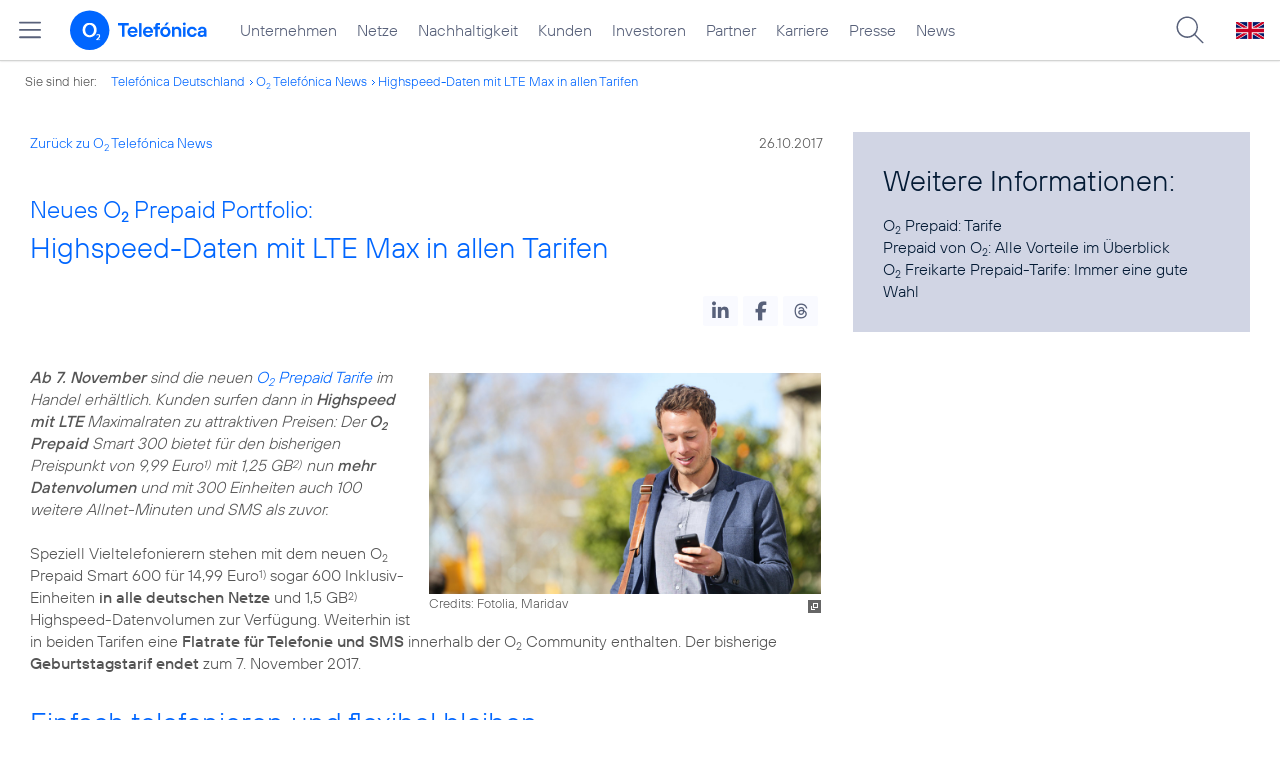

--- FILE ---
content_type: text/html; charset=UTF-8
request_url: https://www.telefonica.de/ext/ajax/par/newsfeed.ajax?type=list&creator_id=6681&creator_class=CMS%3A%3ANews%3A%3AMessage&tags=Flatrate%2CLTE%2CMarken%2CPrepaid%2CPressemitteilung%2CPrivatkunden%2CTarife%2Cportfolio%2Croaming&category_id%5B%5D=&group_id%5B%5D=62&search_query=&max_cols=3&max_news=3&max_news_visible=3&first_news=1&show_image=1&show_teaser=0&show_date=1&small_column=0&tools_id=&edit_tools=0&show_defaults=1&img_pos=left&img_size=33%25&text_length=&show_socialsharebar=0&show_more_link=1&show_newsfeed_link=0&target=_blank&pid=page-footer-tagnews&sort_by=date&state=online&offset=&load_more_news=1&lang=de&creator_label=&custom_tiles=0&start_with_square_tile=1&page_layout=2021_telefonica&show_skeleton=1
body_size: 960
content:
<div class="default-font par-heading par-headline-tag-div par-font-size-default">Ähnliche Themen:</div><div class="par-nf-messages par-list-messages par-nf-static-news"><div data-cat-names="[]" class="par-lm-message" data-cat-ids="[]" data-tags="[]"><a id="feed-msg-id-8847" class="par-anchor"></a><div class="par-lm-image"><div class="l-inline thmb-full-size"><img srcset="/file/public/1659/Microsoft-Surface-ProX-15-1280x720.jpg 1280w, /file/repository/46511_t_720_405/0/0/Microsoft-Surface-ProX-15-1280x720.jpg 720w, /file/repository/46511_t_360_203/0/0/Microsoft-Surface-ProX-15-1280x720.jpg 360w" alt="" sizes="(max-width: 360px) 180px, (max-width: 720px) 360px, 1280px" loading="lazy" src="/file/public/1659/Microsoft-Surface-ProX-15-1280x720.jpg" class="l-img"><div class="l-inline-caption"><span class="page-license-inline"><span class="page-license-info author">Credits: Microsoft</span></span></div><div class="fclear"></div></div></div><div class="par-lm-content"><div class="par-lm-date">13. Januar 2020</div><div class="default-font par-heading par-headline-tag-div par-headline-tag-static par-font-size-default"><span class="par-overline">Das neue Microsoft Surface Pro X mit LTE jetzt bei O<sub>2</sub>: </span>O<sub>2</sub> ist exklusiver Mobilfunkanbieter in Deutschland</div><div class="par-lm-teaser"></div></div><a target="_self" aria-label="Das neue Microsoft Surface Pro X mit LTE jetzt bei O2: O2 ist exklusiver Mobilfunkanbieter in Deutschland" class="par-nf-full-link" href="/news/corporate/2020/01/das-neue-microsoft-surface-pro-x-mit-lte-jetzt-bei-o2-o2-ist-exklusiver-mobilfunkanbieter-in-deutschland.html?pk_campaign=related_news"></a></div><div class="par-lm-message" data-cat-ids="[]" data-cat-names="[]" data-tags="[]"><a class="par-anchor" id="feed-msg-id-6326"></a><div class="par-lm-image"><div class="l-inline thmb-default"><img loading="lazy" class="l-img" src="/file/public/1558/AY-YILDIZ-Logo-placeit-1280x720.jpg" srcset="/file/public/1558/AY-YILDIZ-Logo-placeit-1280x720.jpg 1280w, /file/repository/37961_t_720_405/0/0/AY-YILDIZ-Logo-placeit-1280x720.jpg 720w, /file/repository/37961_t_360_203/0/0/AY-YILDIZ-Logo-placeit-1280x720.jpg 360w" sizes="(max-width: 360px) 180px, (max-width: 720px) 360px, 1280px" alt=""><div class="l-inline-caption"><span class="page-license-inline"><span class="page-license-info author">Credits: Placeit</span> | <a rel="license" target="_blank" class="page-license-info license" href="https://placeit.net/#license">Montage, Ausschnitt bearbeitet</a></span></div><div class="fclear"></div></div></div><div class="par-lm-content"><div class="par-lm-date">29. Mai 2019</div><div class="default-font par-heading par-headline-tag-div par-headline-tag-static par-font-size-default"><span class="par-overline">AY YILDIZ verbessert sein Prepaid-Portfolio: </span>Noch mehr Datenvolumen zum gleichen Preis</div><div class="par-lm-teaser"></div></div><a aria-label="AY YILDIZ verbessert sein Prepaid-Portfolio: Noch mehr Datenvolumen zum gleichen Preis" target="_self" class="par-nf-full-link" href="/news/corporate/2019/05/ay-yildiz-verbessert-sein-prepaid-portfolio-noch-mehr-datenvolumen-zum-gleichen-preis.html?pk_campaign=related_news"></a></div><div data-cat-ids="[]" class="par-lm-message" data-cat-names="[]" data-tags="[]"><a class="par-anchor" id="feed-msg-id-6371"></a><div class="par-lm-image"><div class="l-inline thmb-default"><img class="l-img" src="/file/public/1568/pixabay-FreePhotos-woman-690036-1280x720.jpg" loading="lazy" alt="" sizes="(max-width: 360px) 180px, (max-width: 720px) 360px, 1280px" srcset="/file/public/1568/pixabay-FreePhotos-woman-690036-1280x720.jpg 1280w, /file/repository/38700_t_720_405/0/0/pixabay-FreePhotos-woman-690036-1280x720.jpg 720w, /file/repository/38700_t_360_203/0/0/pixabay-FreePhotos-woman-690036-1280x720.jpg 360w"><div class="l-inline-caption"><span class="page-license-inline"><a target="_blank" rel="author" href="https://pixabay.com/de/frau-arbeiten-business-frau-laptop-690036/" class="page-license-info author">Credits: Pixabay User Free-Photos</a> | <a href="https://creativecommons.org/publicdomain/zero/1.0/deed.de" class="page-license-info license" target="_blank" rel="license">CC0 1.0, Auschnitt bearbeitet</a></span></div><div class="fclear"></div></div></div><div class="par-lm-content"><div class="par-lm-date">28. Februar 2019</div><div class="default-font par-heading par-headline-tag-div par-headline-tag-static par-font-size-default"><span class="par-overline">Mit 250 Mbit/s im Büro surfen: </span>O<sub>2</sub> startet Super-Vectoring-Tarif für Selbständige</div><div class="par-lm-teaser"></div></div><a href="/news/corporate/2019/02/mit-250-mbits-im-buero-surfen-o2-startet-super-vectoring-tarif-fuer-selbstaendige.html?pk_campaign=related_news" class="par-nf-full-link" aria-label="Mit 250 Mbit/s im Büro surfen: O2 startet Super-Vectoring-Tarif für Selbständige" target="_self"></a></div></div>   

--- FILE ---
content_type: image/svg+xml
request_url: https://www.telefonica.de/static/layout/2021_telefonica/header/logo_telefonica_o2_white.svg
body_size: 4198
content:
<?xml version="1.0" encoding="UTF-8"?>
<svg width="500" height="179" version="1.1" viewBox="0 0 132.29 47.36" xmlns="http://www.w3.org/2000/svg">
 <defs>
  <style>.cls-1{fill:#fff;}.cls-2{fill:#fff;}</style>
  <clipPath id="clip1-3">
   <path d="m179 8h41.859v41h-41.859z"/>
  </clipPath>
 </defs>
 <g transform="matrix(1.18 0 0 1.18 4.5692e-5 -3.6672)">
  <g transform="matrix(1.012 0 0 1.012 9.6396 -.45821)" fill="#fff">
   <g stroke-width=".091281">
    <path class="cls-2" d="m28.876 20.076h-3.0433v-1.8128h7.9807v1.8128h-3.0515v8.3431h-1.8859z"/>
    <path class="cls-2" d="m40.178 26.243c-0.15974 0.58055-1.0735 2.3213-3.4094 2.3213-2.1761 0-3.7727-1.5956-3.7727-3.8448s1.5965-3.8448 3.7727-3.8448c2.031 0 3.6275 1.5956 3.6275 3.6996a4.1232 4.1232 0 0 1-0.04381 0.52213l-0.02922 0.20356h-5.5134c0.15974 1.0297 0.92833 1.7407 1.9589 1.7407 0.85622 0 1.3783-0.49292 1.5235-0.7978zm-1.5956-2.1761c-0.15974-0.94385-0.78411-1.6686-1.8138-1.6686-1.1027 0-1.7416 0.72477-1.9589 1.6686z"/>
    <path class="cls-2" d="m41.484 18.263h1.8138v10.156h-1.8138z"/>
    <path class="cls-2" d="m51.567 26.243c-0.15974 0.58055-1.0735 2.3213-3.4103 2.3213-2.1761 0-3.7717-1.5956-3.7717-3.8448s1.5956-3.8448 3.7717-3.8448c2.0319 0 3.6275 1.5956 3.6275 3.6996a4.1232 4.1232 0 0 1-0.04382 0.52213l-0.02829 0.20356h-5.5143c0.15974 1.0297 0.92924 1.7407 1.9589 1.7407 0.85622 0 1.3783-0.49292 1.5235-0.7978zm-1.5965-2.1761c-0.15974-0.94385-0.78319-1.6686-1.8138-1.6686-1.1027 0-1.7407 0.72477-1.9589 1.6686z"/>
    <path class="cls-2" d="m53.452 22.76h-1.2332v-1.7407h1.2332v-1.089c0-1.1027 0.71108-1.8138 1.8138-1.8138h1.5965v1.5965h-1.089a0.49566 0.49566 0 0 0-0.50844 0.50752v0.79871h1.5965v1.7407h-1.5965v5.6594h-1.8138z"/>
    <path class="cls-2" d="m64.678 24.724c0 2.2492-1.5965 3.8448-3.7727 3.8448-2.1761 0-3.7727-1.6002-3.7727-3.8448s1.5965-3.8448 3.7727-3.8448c2.1761 0 3.7727 1.591 3.7727 3.8448zm-1.8138 0c0-1.3062-0.87082-2.1761-1.9589-2.1761-1.0881 0-1.9589 0.86991-1.9589 2.1761 0 1.3062 0.87082 2.1761 1.9589 2.1761 1.0881 0 1.9589-0.87447 1.9589-2.1761z"/>
    <path class="cls-2" d="m65.765 21.019h1.6686l0.14513 0.73025h0.07212a2.3961 2.3961 0 0 1 0.49383-0.43541 2.7667 2.7667 0 0 1 1.5381-0.43541c1.6686 0 2.9018 1.2332 2.9018 3.1191v4.4253h-1.8138v-4.2847c0-0.94294-0.65266-1.5956-1.5965-1.5956-0.94385 0-1.5956 0.65266-1.5956 1.5956v4.2802h-1.8138z"/>
    <path class="cls-2" d="m84.128 25.662c-0.23185 1.1611-1.1456 2.9018-3.4824 2.9018-2.1761 0-3.7717-1.5956-3.7717-3.8448s1.5956-3.8448 3.7717-3.8448c2.3368 0 3.2505 1.7407 3.4824 2.8297h-1.8128c-0.15974-0.42081-0.58055-1.1602-1.6695-1.1602-1.089 0-1.9616 0.869-1.9616 2.1798s0.87082 2.1761 1.9589 2.1761c1.0881 0 1.5098-0.72477 1.6695-1.2332z"/>
    <path class="cls-2" d="m89.613 27.694h-0.07211a2.1716 2.1716 0 0 1-0.50844 0.4345 2.9082 2.9082 0 0 1-1.5956 0.43541c-1.6832 0-2.6846-1.0297-2.6846-2.2483 0-1.4514 1.016-2.4646 3.047-2.4646h1.6686v-0.14514c0-0.8124-0.49292-1.3783-1.3062-1.3783-0.81331 0-1.2332 0.52304-1.3053 0.94385h-1.8138c0.15974-1.2195 1.1465-2.3943 3.1191-2.3943 1.8868 0 3.12 1.2478 3.12 2.8297v4.7156h-1.5235zm-0.14514-2.4646h-1.5235c-0.94294 0-1.3783 0.36513-1.3783 0.94385s0.42081 0.94294 1.1611 0.94294c1.1027 0 1.7407-0.63897 1.7407-1.6686z"/>
    <path class="cls-2" d="m73.973 21.019h1.8138v7.3993h-1.8138z"/>
    <circle class="cls-2" cx="74.88" cy="18.883" r="1.0735"/>
   </g>
   <polygon class="cls-2" transform="matrix(.091281 0 0 .091281 -41.989 -26.668)" points="1119.3 511.29 1134.4 488.24 1155 488.24 1136 511.29"/>
  </g>
  <circle cx="14.727" cy="23.326" r="14.727" fill="#fff" stroke-width="0"/>
  <g transform="matrix(.32704 0 0 .32704 -49.468 15.067)" clip-path="url(#clip1-3)" fill="#06f">
   <path d="m186.13 24.793c0-6.0273 3.6641-11.871 9.9375-11.871 6.2148 0 9.8828 5.8438 9.8828 11.871 0 5.6523-3.0469 11.867-9.8828 11.867-6.8945 0-9.9375-6.2148-9.9375-11.867m-6.2148 0c0 9.0664 6.5859 16.59 16.152 16.59 9.5078 0 16.094-7.5234 16.094-16.59 0-9.6328-6.4609-16.59-16.094-16.59-9.6875 0-16.152 6.957-16.152 16.59m40.938 23.691v-2.2109h-5.7305c2.293-2.25 5.2891-4.9844 5.2891-7.9609 0-2.75-1.7266-4.0977-4.4023-4.0977-1.4219 0-2.8945 0.35938-4.1602 1.0039l0.21875 2.332c0.92188-0.60156 2.0508-1.125 3.2383-1.125 1.1445 0 2.293 0.60156 2.293 1.8867 0 2.5781-4.7656 6.5547-6.0703 7.8242v2.3477h9.3242" fill="#06f"/>
  </g>
 </g>
</svg>
